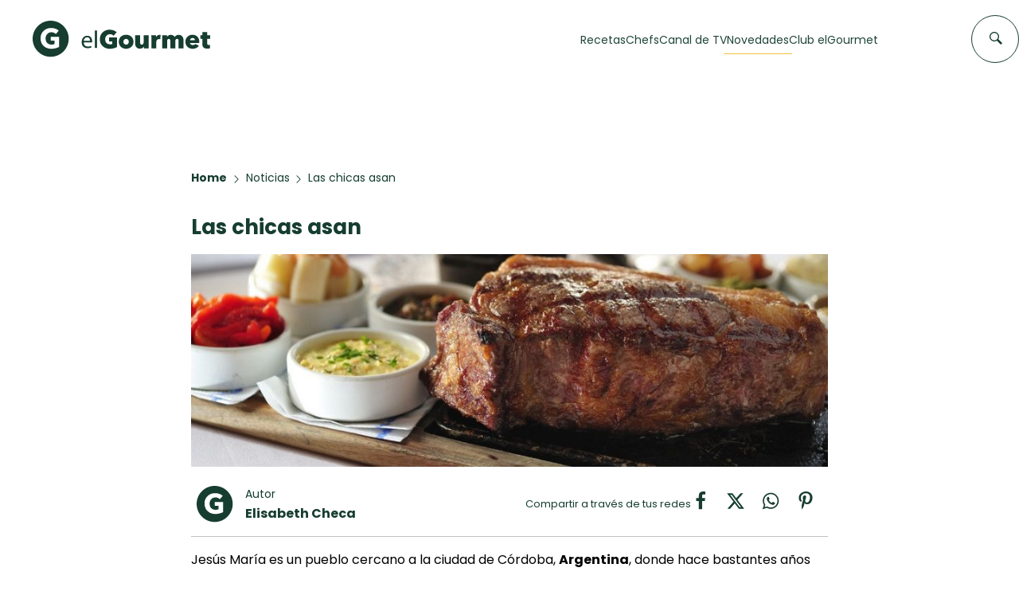

--- FILE ---
content_type: text/plain;charset=UTF-8
request_url: https://c.pub.network/v2/c
body_size: -259
content:
74c8af42-e874-4cd5-a9fa-15a6d436981e

--- FILE ---
content_type: text/plain;charset=UTF-8
request_url: https://c.pub.network/v2/c
body_size: -112
content:
e072530e-fc9e-4b9b-9953-faa44eb560ee